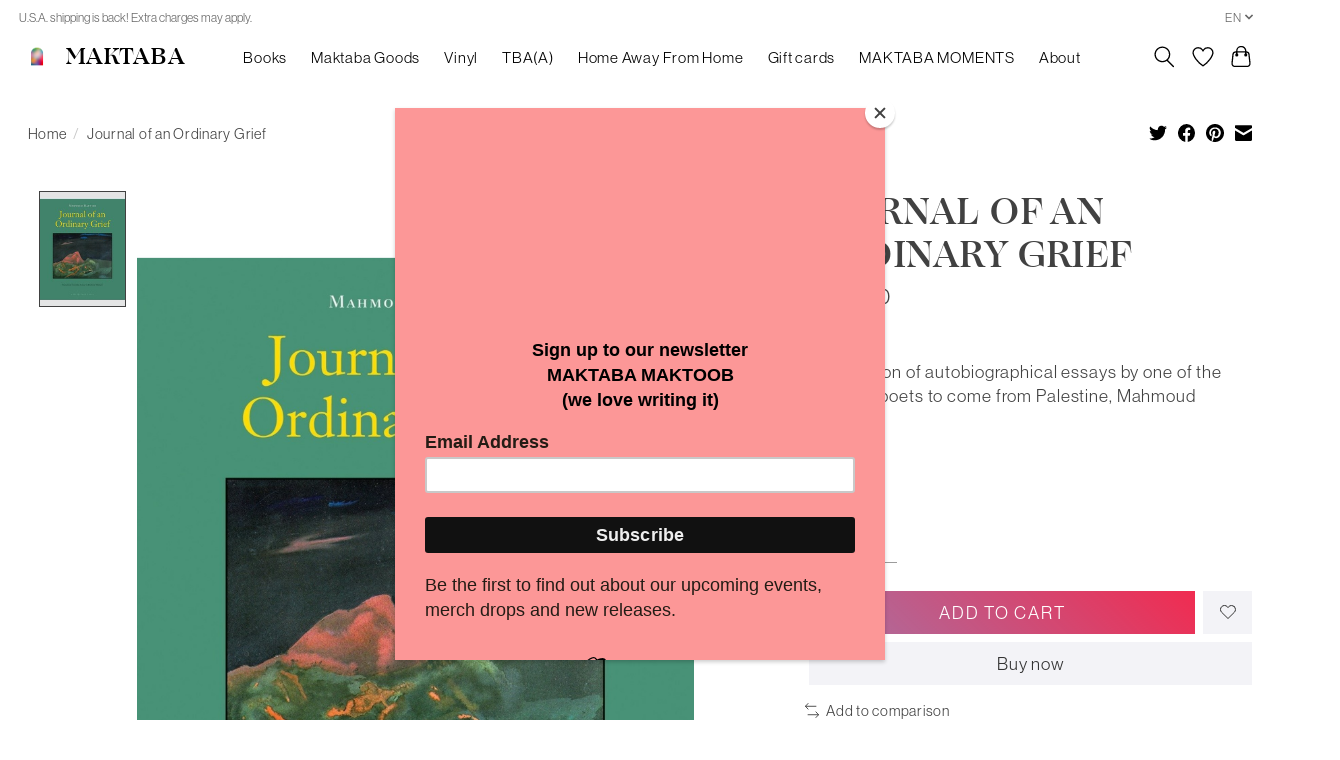

--- FILE ---
content_type: text/html;charset=utf-8
request_url: https://www.maktaba.online/en/journal-of-an-ordinary-grief.html
body_size: 10183
content:
<!DOCTYPE html>
<html lang="en">
  <head>
    
        		<meta property="og:image" content="https://cdn.shoplightspeed.com/shops/660667/themes/17128/assets/open-graph-4.png?20251221222814" />
        <meta property="og:image:alt" content="Librairie Maktaba Bookshop" />
		<meta property="og:locale" content="en_CA" />
    <meta property="og:locale:alternate" content="fr_CA" />

    
   <!-- Google tag (gtag.js) -->
<script async src="https://www.googletagmanager.com/gtag/js?id=G-DCJLXN4M6Y"></script>
<script>
  window.dataLayer = window.dataLayer || [];
  function gtag(){dataLayer.push(arguments);}
  gtag('js', new Date());

  gtag('config', 'G-DCJLXN4M6Y');
</script>
    
    <meta charset="utf-8"/>
<!-- [START] 'blocks/head.rain' -->
<!--

  (c) 2008-2026 Lightspeed Netherlands B.V.
  http://www.lightspeedhq.com
  Generated: 17-01-2026 @ 10:20:35

-->
<link rel="canonical" href="https://www.maktaba.online/en/journal-of-an-ordinary-grief.html"/>
<link rel="alternate" href="https://www.maktaba.online/en/index.rss" type="application/rss+xml" title="New products"/>
<meta name="robots" content="noodp,noydir"/>
<meta name="google-site-verification" content=""/>
<meta property="og:url" content="https://www.maktaba.online/en/journal-of-an-ordinary-grief.html?source=facebook"/>
<meta property="og:site_name" content="Maktaba Bookshop"/>
<meta property="og:title" content="Journal of an Ordinary Grief"/>
<meta property="og:description" content="A collection of autobiographical essays by one of the greatest poets to come from Palestine, Mahmoud Darwish."/>
<meta property="og:image" content="https://cdn.shoplightspeed.com/shops/660667/files/48699138/journal-of-an-ordinary-grief.jpg"/>
<!--[if lt IE 9]>
<script src="https://cdn.shoplightspeed.com/assets/html5shiv.js?2025-02-20"></script>
<![endif]-->
<!-- [END] 'blocks/head.rain' -->
    <title>Journal of an Ordinary Grief - Maktaba Bookshop</title>
    <meta name="description" content="A collection of autobiographical essays by one of the greatest poets to come from Palestine, Mahmoud Darwish." />
    <meta name="keywords" content="Journal, of, an, Ordinary, Grief" />
    <meta http-equiv="X-UA-Compatible" content="IE=edge">
    <meta name="viewport" content="width=device-width, initial-scale=1">
    <meta name="apple-mobile-web-app-capable" content="yes">
    <meta name="apple-mobile-web-app-status-bar-style" content="black">
    
    <script>document.getElementsByTagName("html")[0].className += " js";</script>

    <link rel="shortcut icon" href="https://cdn.shoplightspeed.com/shops/660667/themes/17128/assets/favicon.png?20251221222814" type="image/x-icon" />
    <link rel="icon" type="image/x-icon" href="https://cdn.shoplightspeed.com/shops/660667/themes/17128/assets/favicon.png?20251221222814">

    <link href='//fonts.googleapis.com/css?family=Open%20Sans:400,300,600&display=swap' rel='stylesheet' type='text/css'>
    <link href='//fonts.googleapis.com/css?family=Open%20Sans:400,300,600&display=swap' rel='stylesheet' type='text/css'>
    <link rel="stylesheet" href="https://cdn.shoplightspeed.com/assets/gui-2-0.css?2025-02-20" />
    <link rel="stylesheet" href="https://cdn.shoplightspeed.com/assets/gui-responsive-2-0.css?2025-02-20" />
    <link id="lightspeedframe" rel="stylesheet" href="https://cdn.shoplightspeed.com/shops/660667/themes/17128/assets/style.css?20251221222814" />
    <!-- browsers not supporting CSS variables -->
    <script>
      if(!('CSS' in window) || !CSS.supports('color', 'var(--color-var)')) {var cfStyle = document.getElementById('lightspeedframe');if(cfStyle) {var href = cfStyle.getAttribute('href');href = href.replace('style.css', 'style-fallback.css');cfStyle.setAttribute('href', href);}}
    </script>
    <link rel="stylesheet" href="https://cdn.shoplightspeed.com/shops/660667/themes/17128/assets/settings.css?20251221222814" />
    <link rel="stylesheet" href="https://cdn.shoplightspeed.com/shops/660667/themes/17128/assets/custom.css?20251221222814" />
    
         <link rel="stylesheet" href="https://cdn.shoplightspeed.com/shops/660667/themes/17128/assets/drea-custom.css?20251221222814" />

    <script src="https://cdn.shoplightspeed.com/assets/jquery-1-9-1.js?2025-02-20"></script>
    <script src="https://cdn.shoplightspeed.com/assets/jquery-ui-1-10-1.js?2025-02-20"></script>

  </head>
  <body>
    
          <header class="main-header main-header--mobile js-main-header position-relative">
  <div class="main-header__top-section">
    <div class="main-header__nav-grid justify-between@md container max-width-lg text-xs padding-y-xxs">
      <div>U.S.A. shipping is back! Extra charges may apply.</div>
      <ul class="main-header__list flex-grow flex-basis-0 justify-end@md display@md">        
                <li class="main-header__item">
          <a href="#0" class="main-header__link">
            <span class="text-uppercase">en</span>
            <svg class="main-header__dropdown-icon icon" viewBox="0 0 16 16"><polygon fill="currentColor" points="8,11.4 2.6,6 4,4.6 8,8.6 12,4.6 13.4,6 "></polygon></svg>
          </a>
          <ul class="main-header__dropdown">
                

	<li><a href="https://www.maktaba.online/en/go/product/52954892" class="main-header__dropdown-link" title="English" lang="en">English</a></li>
	<li><a href="https://www.maktaba.online/fc/go/product/52954892" class="main-header__dropdown-link" title="Français (CA)" lang="fc">Français (CA)</a></li>
          </ul>
        </li>
                
                                              </ul>
    </div>
  </div>
  <div class="main-header__mobile-content container max-width-lg">
        <a href="https://www.maktaba.online/en/" title="Maktaba Bookshop - concept bookstore and boutique in Old Montreal" class="no-underline">
       <div class="logo-header-wrapper">
          <img class="logo-icon" src="https://cdn.shoplightspeed.com/shops/660667/themes/17128/assets/favicon.png?20251221222814" alt="Maktaba Bookshop - concept bookstore and boutique in Old Montreal">
          <span class="logo-title">Maktaba</span>
    	</div>
    </a>
    
    <div class="flex items-center">
            <a href="https://www.maktaba.online/en/account/wishlist/" class="main-header__mobile-btn js-tab-focus">
        <svg class="icon" viewBox="0 0 24 25" fill="none"><title>Go to wishlist</title><path d="M11.3785 4.50387L12 5.42378L12.6215 4.50387C13.6598 2.96698 15.4376 1.94995 17.4545 1.94995C20.65 1.94995 23.232 4.49701 23.25 7.6084C23.2496 8.53335 22.927 9.71432 22.3056 11.056C21.689 12.3875 20.8022 13.8258 19.7333 15.249C17.6019 18.0872 14.7978 20.798 12.0932 22.4477L12 22.488L11.9068 22.4477C9.20215 20.798 6.3981 18.0872 4.26667 15.249C3.1978 13.8258 2.31101 12.3875 1.69437 11.056C1.07303 9.71436 0.750466 8.53342 0.75 7.60848C0.767924 4.49706 3.34993 1.94995 6.54545 1.94995C8.56242 1.94995 10.3402 2.96698 11.3785 4.50387Z" stroke="currentColor" stroke-width="1.5" fill="none"/></svg>
        <span class="sr-only">Wishlist</span>
      </a>
            <button class="reset main-header__mobile-btn js-tab-focus" aria-controls="cartDrawer">
        <svg class="icon" viewBox="0 0 24 25" fill="none"><title>Toggle cart</title><path d="M2.90171 9.65153C3.0797 8.00106 4.47293 6.75 6.13297 6.75H17.867C19.527 6.75 20.9203 8.00105 21.0982 9.65153L22.1767 19.6515C22.3839 21.5732 20.8783 23.25 18.9454 23.25H5.05454C3.1217 23.25 1.61603 21.5732 1.82328 19.6515L2.90171 9.65153Z" stroke="currentColor" stroke-width="1.5" fill="none"/>
        <path d="M7.19995 9.6001V5.7001C7.19995 2.88345 9.4833 0.600098 12.3 0.600098C15.1166 0.600098 17.4 2.88345 17.4 5.7001V9.6001" stroke="currentColor" stroke-width="1.5" fill="none"/>
        <circle cx="7.19996" cy="10.2001" r="1.8" fill="currentColor"/>
        <ellipse cx="17.4" cy="10.2001" rx="1.8" ry="1.8" fill="currentColor"/></svg>
        <span class="sr-only">Cart</span>
              </button>

      <button class="reset anim-menu-btn js-anim-menu-btn main-header__nav-control js-tab-focus" aria-label="Toggle menu">
        <i class="anim-menu-btn__icon anim-menu-btn__icon--close" aria-hidden="true"></i>
      </button>
    </div>
  </div>

  <div class="main-header__nav" role="navigation">
    <div class="main-header__nav-grid justify-between@md container max-width-lg">
      <div class="main-header__nav-logo-wrapper flex-shrink-0">
        		<a class="no-underline" href="https://www.maktaba.online/en/" title="Maktaba Bookshop - concept bookstore and boutique in Old Montreal">
       <div class="logo-header-wrapper">
          <img class="logo-icon" src="https://cdn.shoplightspeed.com/shops/660667/themes/17128/assets/favicon.png?20251221222814" alt="Maktaba Bookshop - concept bookstore and boutique in Old Montreal">
          <span class="logo-title">Maktaba</span>
    	</div>
    </a>
      
      </div>
      
      <form action="https://www.maktaba.online/en/search/" method="get" role="search" class="padding-y-md hide@md">
        <label class="sr-only" for="searchInputMobile">Search</label>
        <input class="header-v3__nav-form-control form-control width-100%" value="" autocomplete="off" type="search" name="q" id="searchInputMobile" placeholder="Search...">
      </form>

      <ul class="main-header__list flex-grow flex-basis-0 flex-wrap justify-center@md">
        
        
                <li class="main-header__item  ">
          <a class="main-header__link " href="https://www.maktaba.online/en/books/">
            
                        Books
                      </a>
          
                     
        </li>
                <li class="main-header__item  ">
          <a class="main-header__link " href="https://www.maktaba.online/en/maktaba-goods/">
            
                        Maktaba Goods
                      </a>
          
                     
        </li>
                <li class="main-header__item  ">
          <a class="main-header__link " href="https://www.maktaba.online/en/vinyl/">
            
                        Vinyl
                      </a>
          
                     
        </li>
                <li class="main-header__item  ">
          <a class="main-header__link " href="https://www.maktaba.online/en/tbaa/">
            
                        TBA(A)
                      </a>
          
                     
        </li>
                <li class="main-header__item  ">
          <a class="main-header__link " href="https://www.maktaba.online/en/home-away-from-home/">
            
                        Home Away From Home
                      </a>
          
                     
        </li>
        
                <li class="main-header__item">
            <a class="main-header__link" href="https://www.maktaba.online/en/giftcard/" >Gift cards</a>
        </li>
        
                              <li class="main-header__item">
              <a class="main-header__link" href="https://www.maktaba.online/en/blogs/maktabamoments/">MAKTABA MOMENTS</a>
            </li>
                  
        
                  <li class="main-header__item">
            <a class="main-header__link" href="https://www.maktaba.online/en/service/about/">
              About
            </a>
          </li>
                
        <li class="main-header__item hide@md">
          <ul class="main-header__list main-header__list--mobile-items">        
                        <li class="main-header__item js-main-nav__item">
              <a href="#0" class="main-header__link js-main-nav__control">
                <span>English</span>
                <i class="main-header__arrow-icon" aria-hidden="true">
                  <svg class="icon" viewBox="0 0 16 16">
                    <g class="icon__group" fill="none" stroke="currentColor" stroke-linecap="square" stroke-miterlimit="10" stroke-width="2">
                      <path d="M2 2l12 12" />
                      <path d="M14 2L2 14" />
                    </g>
                  </svg>
                </i>
              </a>
              <ul class="main-header__dropdown">
                    

	<li><a href="https://www.maktaba.online/en/go/product/52954892" class="main-header__dropdown-link" title="English" lang="en">English</a></li>
	<li><a href="https://www.maktaba.online/fc/go/product/52954892" class="main-header__dropdown-link" title="Français (CA)" lang="fc">Français (CA)</a></li>
              </ul>
            </li>
            
                                                <li class="main-header__item"><a href="https://www.maktaba.online/en/account/" class="main-header__link" title="My account">Sign up / Log in</a></li>
          </ul>
        </li>
        
      </ul>

      <ul class="main-header__list flex-shrink-0 justify-end@md display@md">
        <li class="main-header__item">
          
          <button class="reset switch-icon main-header__link main-header__link--icon js-toggle-search js-switch-icon js-tab-focus" aria-label="Toggle icon">
            <svg class="icon switch-icon__icon--a" viewBox="0 0 24 25"><title>Toggle search</title><path fill-rule="evenodd" clip-rule="evenodd" d="M17.6032 9.55171C17.6032 13.6671 14.267 17.0033 10.1516 17.0033C6.03621 17.0033 2.70001 13.6671 2.70001 9.55171C2.70001 5.4363 6.03621 2.1001 10.1516 2.1001C14.267 2.1001 17.6032 5.4363 17.6032 9.55171ZM15.2499 16.9106C13.8031 17.9148 12.0461 18.5033 10.1516 18.5033C5.20779 18.5033 1.20001 14.4955 1.20001 9.55171C1.20001 4.60787 5.20779 0.600098 10.1516 0.600098C15.0955 0.600098 19.1032 4.60787 19.1032 9.55171C19.1032 12.0591 18.0724 14.3257 16.4113 15.9507L23.2916 22.8311C23.5845 23.1239 23.5845 23.5988 23.2916 23.8917C22.9987 24.1846 22.5239 24.1846 22.231 23.8917L15.2499 16.9106Z" fill="currentColor"/></svg>

            <svg class="icon switch-icon__icon--b" viewBox="0 0 32 32"><title>Toggle search</title><g fill="none" stroke="currentColor" stroke-miterlimit="10" stroke-linecap="round" stroke-linejoin="round" stroke-width="2"><line x1="27" y1="5" x2="5" y2="27"></line><line x1="27" y1="27" x2="5" y2="5"></line></g></svg>
          </button>

        </li>
                <li class="main-header__item">
          <a href="https://www.maktaba.online/en/account/wishlist/" class="main-header__link main-header__link--icon">
            <svg class="icon" viewBox="0 0 24 25" fill="none"><title>Go to wishlist</title><path d="M11.3785 4.50387L12 5.42378L12.6215 4.50387C13.6598 2.96698 15.4376 1.94995 17.4545 1.94995C20.65 1.94995 23.232 4.49701 23.25 7.6084C23.2496 8.53335 22.927 9.71432 22.3056 11.056C21.689 12.3875 20.8022 13.8258 19.7333 15.249C17.6019 18.0872 14.7978 20.798 12.0932 22.4477L12 22.488L11.9068 22.4477C9.20215 20.798 6.3981 18.0872 4.26667 15.249C3.1978 13.8258 2.31101 12.3875 1.69437 11.056C1.07303 9.71436 0.750466 8.53342 0.75 7.60848C0.767924 4.49706 3.34993 1.94995 6.54545 1.94995C8.56242 1.94995 10.3402 2.96698 11.3785 4.50387Z" stroke="currentColor" stroke-width="1.5" fill="none"/></svg>
            <span class="sr-only">Wishlist</span>
          </a>
        </li>
                <li class="main-header__item">
          <a href="#0" class="main-header__link main-header__link--icon" aria-controls="cartDrawer">
            <svg class="icon" viewBox="0 0 24 25" fill="none"><title>Toggle cart</title><path d="M2.90171 9.65153C3.0797 8.00106 4.47293 6.75 6.13297 6.75H17.867C19.527 6.75 20.9203 8.00105 21.0982 9.65153L22.1767 19.6515C22.3839 21.5732 20.8783 23.25 18.9454 23.25H5.05454C3.1217 23.25 1.61603 21.5732 1.82328 19.6515L2.90171 9.65153Z" stroke="currentColor" stroke-width="1.5" fill="none"/>
            <path d="M7.19995 9.6001V5.7001C7.19995 2.88345 9.4833 0.600098 12.3 0.600098C15.1166 0.600098 17.4 2.88345 17.4 5.7001V9.6001" stroke="currentColor" stroke-width="1.5" fill="none"/>
            <circle cx="7.19996" cy="10.2001" r="1.8" fill="currentColor"/>
            <ellipse cx="17.4" cy="10.2001" rx="1.8" ry="1.8" fill="currentColor"/></svg>
            <span class="sr-only">Cart</span>
                      </a>
        </li>
      </ul>
      
    	<div class="main-header__search-form bg">
        <form action="https://www.maktaba.online/en/search/" method="get" role="search" class="container max-width-lg">
          <label class="sr-only" for="searchInput">Search</label>
          <input class="header-v3__nav-form-control form-control width-100%" value="" autocomplete="off" type="search" name="q" id="searchInput" placeholder="Search...">
        </form>
      </div>
      
    </div>
  </div>
</header>

<div class="drawer dr-cart js-drawer" id="cartDrawer">
  <div class="drawer__content bg shadow-md flex flex-column" role="alertdialog" aria-labelledby="drawer-cart-title">
    <header class="flex items-center justify-between flex-shrink-0 padding-x-md padding-y-md">
      <h1 id="drawer-cart-title" class="text-base text-truncate">Shopping cart</h1>

      <button class="reset drawer__close-btn js-drawer__close js-tab-focus">
        <svg class="icon icon--xs" viewBox="0 0 16 16"><title>Close cart panel</title><g stroke-width="2" stroke="currentColor" fill="none" stroke-linecap="round" stroke-linejoin="round" stroke-miterlimit="10"><line x1="13.5" y1="2.5" x2="2.5" y2="13.5"></line><line x1="2.5" y1="2.5" x2="13.5" y2="13.5"></line></g></svg>
      </button>
    </header>

    <div class="drawer__body padding-x-md padding-bottom-sm js-drawer__body">
            <p class="margin-y-xxxl color-contrast-medium text-sm text-center">Your cart is currently empty</p>
          </div>

    <footer class="padding-x-md padding-y-md flex-shrink-0">
      <p class="text-sm text-center color-contrast-medium margin-bottom-sm">Safely pay with:</p>
      <p class="text-sm flex flex-wrap gap-xs text-xs@md justify-center">
                  <a href="https://www.maktaba.online/en/service/payment-methods/" title="Credit Card">
            <img src="https://cdn.shoplightspeed.com/assets/icon-payment-creditcard.png?2025-02-20" alt="Credit Card" height="16" />
          </a>
                  <a href="https://www.maktaba.online/en/service/payment-methods/" title="MasterCard">
            <img src="https://cdn.shoplightspeed.com/assets/icon-payment-mastercard.png?2025-02-20" alt="MasterCard" height="16" />
          </a>
                  <a href="https://www.maktaba.online/en/service/payment-methods/" title="Visa">
            <img src="https://cdn.shoplightspeed.com/assets/icon-payment-visa.png?2025-02-20" alt="Visa" height="16" />
          </a>
                  <a href="https://www.maktaba.online/en/service/payment-methods/" title="American Express">
            <img src="https://cdn.shoplightspeed.com/assets/icon-payment-americanexpress.png?2025-02-20" alt="American Express" height="16" />
          </a>
                  <a href="https://www.maktaba.online/en/service/payment-methods/" title="Discover Card">
            <img src="https://cdn.shoplightspeed.com/assets/icon-payment-discover.png?2025-02-20" alt="Discover Card" height="16" />
          </a>
                  <a href="https://www.maktaba.online/en/service/payment-methods/" title="JCB">
            <img src="https://cdn.shoplightspeed.com/assets/icon-payment-jcb.png?2025-02-20" alt="JCB" height="16" />
          </a>
                  <a href="https://www.maktaba.online/en/service/payment-methods/" title="Dinersclub">
            <img src="https://cdn.shoplightspeed.com/assets/icon-payment-dinersclub.png?2025-02-20" alt="Dinersclub" height="16" />
          </a>
                  <a href="https://www.maktaba.online/en/service/payment-methods/" title="Digital Wallet">
            <img src="https://cdn.shoplightspeed.com/assets/icon-payment-digitalwallet.png?2025-02-20" alt="Digital Wallet" height="16" />
          </a>
                  <a href="https://www.maktaba.online/en/service/payment-methods/" title="PayPal">
            <img src="https://cdn.shoplightspeed.com/assets/icon-payment-paypalcp.png?2025-02-20" alt="PayPal" height="16" />
          </a>
                  <a href="https://www.maktaba.online/en/service/payment-methods/" title="Debit or Credit Card">
            <img src="https://cdn.shoplightspeed.com/assets/icon-payment-debitcredit.png?2025-02-20" alt="Debit or Credit Card" height="16" />
          </a>
              </p>
    </footer>
  </div>
</div>                  	  
  
<section class="container max-width-lg product js-product">
  <div class="padding-y-lg grid gap-md">
    <div class="col-6@md">
      <nav class="breadcrumbs text-sm" aria-label="Breadcrumbs">
  <ol class="flex flex-wrap gap-xxs">
    <li class="breadcrumbs__item">
    	<a href="https://www.maktaba.online/en/" class="color-inherit text-underline-hover">Home</a>
      <span class="color-contrast-low margin-left-xxs" aria-hidden="true">/</span>
    </li>
        <li class="breadcrumbs__item" aria-current="page">
            Journal of an Ordinary Grief
          </li>
      </ol>
</nav>    </div>
    <div class="col-6@md">
    	<ul class="sharebar flex flex-wrap gap-xs justify-end@md">
        <li>
          <a class="sharebar__btn text-underline-hover js-social-share" data-social="twitter" data-text="Journal of an Ordinary Grief on https://www.maktaba.online/en/journal-of-an-ordinary-grief.html" data-hashtags="" href="https://twitter.com/intent/tweet"><svg class="icon" viewBox="0 0 16 16"><title>Share on Twitter</title><g><path d="M16,3c-0.6,0.3-1.2,0.4-1.9,0.5c0.7-0.4,1.2-1,1.4-1.8c-0.6,0.4-1.3,0.6-2.1,0.8c-0.6-0.6-1.5-1-2.4-1 C9.3,1.5,7.8,3,7.8,4.8c0,0.3,0,0.5,0.1,0.7C5.2,5.4,2.7,4.1,1.1,2.1c-0.3,0.5-0.4,1-0.4,1.7c0,1.1,0.6,2.1,1.5,2.7 c-0.5,0-1-0.2-1.5-0.4c0,0,0,0,0,0c0,1.6,1.1,2.9,2.6,3.2C3,9.4,2.7,9.4,2.4,9.4c-0.2,0-0.4,0-0.6-0.1c0.4,1.3,1.6,2.3,3.1,2.3 c-1.1,0.9-2.5,1.4-4.1,1.4c-0.3,0-0.5,0-0.8,0c1.5,0.9,3.2,1.5,5,1.5c6,0,9.3-5,9.3-9.3c0-0.1,0-0.3,0-0.4C15,4.3,15.6,3.7,16,3z"></path></g></svg></a>
        </li>

        <li>
          <a class="sharebar__btn text-underline-hover js-social-share" data-social="facebook" data-url="https://www.maktaba.online/en/journal-of-an-ordinary-grief.html" href="https://www.facebook.com/sharer.php"><svg class="icon" viewBox="0 0 16 16"><title>Share on Facebook</title><g><path d="M16,8.048a8,8,0,1,0-9.25,7.9V10.36H4.719V8.048H6.75V6.285A2.822,2.822,0,0,1,9.771,3.173a12.2,12.2,0,0,1,1.791.156V5.3H10.554a1.155,1.155,0,0,0-1.3,1.25v1.5h2.219l-.355,2.312H9.25v5.591A8,8,0,0,0,16,8.048Z"></path></g></svg></a>
        </li>

        <li>
          <a class="sharebar__btn text-underline-hover js-social-share" data-social="pinterest" data-description="Journal of an Ordinary Grief" data-media="https://cdn.shoplightspeed.com/shops/660667/files/48699138/image.jpg" data-url="https://www.maktaba.online/en/journal-of-an-ordinary-grief.html" href="https://pinterest.com/pin/create/button"><svg class="icon" viewBox="0 0 16 16"><title>Share on Pinterest</title><g><path d="M8,0C3.6,0,0,3.6,0,8c0,3.4,2.1,6.3,5.1,7.4c-0.1-0.6-0.1-1.6,0-2.3c0.1-0.6,0.9-4,0.9-4S5.8,8.7,5.8,8 C5.8,6.9,6.5,6,7.3,6c0.7,0,1,0.5,1,1.1c0,0.7-0.4,1.7-0.7,2.7c-0.2,0.8,0.4,1.4,1.2,1.4c1.4,0,2.5-1.5,2.5-3.7 c0-1.9-1.4-3.3-3.3-3.3c-2.3,0-3.6,1.7-3.6,3.5c0,0.7,0.3,1.4,0.6,1.8C5,9.7,5,9.8,5,9.9c-0.1,0.3-0.2,0.8-0.2,0.9 c0,0.1-0.1,0.2-0.3,0.1c-1-0.5-1.6-1.9-1.6-3.1C2.9,5.3,4.7,3,8.2,3c2.8,0,4.9,2,4.9,4.6c0,2.8-1.7,5-4.2,5c-0.8,0-1.6-0.4-1.8-0.9 c0,0-0.4,1.5-0.5,1.9c-0.2,0.7-0.7,1.6-1,2.1C6.4,15.9,7.2,16,8,16c4.4,0,8-3.6,8-8C16,3.6,12.4,0,8,0z"></path></g></svg></a>
        </li>

        <li>
          <a class="sharebar__btn text-underline-hover js-social-share" data-social="mail" data-subject="Email Subject" data-body="Journal of an Ordinary Grief on https://www.maktaba.online/en/journal-of-an-ordinary-grief.html" href="/cdn-cgi/l/email-protection#92">
            <svg class="icon" viewBox="0 0 16 16"><title>Share by Email</title><g><path d="M15,1H1C0.4,1,0,1.4,0,2v1.4l8,4.5l8-4.4V2C16,1.4,15.6,1,15,1z"></path> <path d="M7.5,9.9L0,5.7V14c0,0.6,0.4,1,1,1h14c0.6,0,1-0.4,1-1V5.7L8.5,9.9C8.22,10.04,7.78,10.04,7.5,9.9z"></path></g></svg>
          </a>
        </li>
      </ul>
    </div>
  </div>
  <div class="grid gap-md gap-xxl@md">
    <div class="col-6@md col-7@lg min-width-0">
      <div class="thumbslide thumbslide--vertical thumbslide--left js-thumbslide">
        <div class="slideshow js-product-v2__slideshow slideshow--transition-slide slideshow--ratio-3:4" data-control="hover">
          <p class="sr-only">Product image slideshow Items</p>
          
          <ul class="slideshow__content">
                        <li class="slideshow__item bg js-slideshow__item slideshow__item--selected" data-thumb="https://cdn.shoplightspeed.com/shops/660667/files/48699138/168x224x2/journal-of-an-ordinary-grief.jpg" id="item-1">
              <figure class="position-absolute height-100% width-100% top-0 left-0" data-scale="1.3">
                <div class="img-mag height-100%">    
                  <img class="img-mag__asset" src="https://cdn.shoplightspeed.com/shops/660667/files/48699138/1652x2313x2/journal-of-an-ordinary-grief.jpg" alt="Journal of an Ordinary Grief">
                </div>
              </figure>
            </li>
                      </ul>
        </div>
      
        <div class="thumbslide__nav-wrapper" aria-hidden="true">
          <nav class="thumbslide__nav"> 
            <ol class="thumbslide__nav-list">
              <!-- this content will be created using JavaScript -->
            </ol>
          </nav>
        </div>
      </div>
    </div>

    <div class="col-6@md col-5@lg">

      <div class="text-component v-space-xs margin-bottom-md">
        <h1>
                  Journal of an Ordinary Grief
                </h1>
        
        
        <div class="product__price-wrapper margin-bottom-md">
                    <div class="product__price text-md">C$28.00</div>
                    
                            		<small class="price-tax">Excl. tax</small>                    
          
        </div>
        <p class="">A collection of autobiographical essays by one of the greatest poets to come from Palestine, Mahmoud Darwish.</p>
      </div>
      
            
            <div class="flex flex-column gap-xs margin-bottom-md text-sm">
                <div class="in-stock">
                     
        </div>
                
              </div>
            
      <form action="https://www.maktaba.online/en/cart/add/87138755/" class="js-live-quick-checkout" id="product_configure_form" method="post">
                <input type="hidden" name="bundle_id" id="product_configure_bundle_id" value="">
        
                <div class="margin-bottom-md">
          <label class="form-label margin-bottom-sm block" for="qtyInput">Quantity:</label>

          <div class="number-input number-input--v2 js-number-input inline-block">
          	<input class="form-control js-number-input__value" type="number" name="quantity" id="qtyInput" min="0" step="1" value="1">

            <button class="reset number-input__btn number-input__btn--plus js-number-input__btn" aria-label="Increase Quantity">
              <svg class="icon" viewBox="0 0 16 16" aria-hidden="true"><g><line fill="none" stroke="currentColor" stroke-linecap="round" stroke-linejoin="round" stroke-miterlimit="10" x1="8.5" y1="1.5" x2="8.5" y2="15.5"></line> <line fill="none" stroke="currentColor" stroke-linecap="round" stroke-linejoin="round" stroke-miterlimit="10" x1="1.5" y1="8.5" x2="15.5" y2="8.5"></line> </g></svg>
            </button>
            <button class="reset number-input__btn number-input__btn--minus js-number-input__btn" aria-label="Decrease Quantity">
              <svg class="icon" viewBox="0 0 16 16" aria-hidden="true"><g><line fill="none" stroke="currentColor" stroke-linecap="round" stroke-linejoin="round" stroke-miterlimit="10" x1="1.5" y1="8.5" x2="15.5" y2="8.5"></line> </g></svg>
            </button>
          </div>
        </div>
        <div class="margin-bottom-md">
          <div class="flex flex-column flex-row@sm gap-xxs">
            <button class="btn btn--primary btn--add-to-cart flex-grow" type="submit">Add to cart</button>
                        <a href="https://www.maktaba.online/en/account/wishlistAdd/52954892/?variant_id=87138755" class="btn btn--subtle btn--wishlist">
              <span class="margin-right-xxs hide@sm">Add to wish list</span>
              <svg class="icon icon--xs" viewBox="0 0 16 16"><title>Add to wish list</title><path  stroke-width="1" stroke="currentColor" fill="none" stroke="currentColor" stroke-linecap="round" stroke-linejoin="round" stroke-miterlimit="10" d="M14.328,2.672 c-1.562-1.562-4.095-1.562-5.657,0C8.391,2.952,8.18,3.27,8,3.601c-0.18-0.331-0.391-0.65-0.672-0.93 c-1.562-1.562-4.095-1.562-5.657,0c-1.562,1.562-1.562,4.095,0,5.657L8,14.5l6.328-6.172C15.891,6.766,15.891,4.234,14.328,2.672z"></path></svg>
            </a>
                      </div>
                    <button class="btn btn--subtle btn--quick-checkout js-quick-checkout-trigger width-100% margin-top-xxs" type="submit" data-checkout-url="https://www.maktaba.online/en/checkout/" data-clear-url="https://www.maktaba.online/en/cart/clear/">Buy now</button>
                    <div class="flex gap-md margin-top-sm">
            <a href="https://www.maktaba.online/en/compare/add/87138755/" class="text-underline-hover color-inherit text-sm flex items-center">
              <svg viewBox="0 0 16 16" class="icon margin-right-xxs"><title>swap-horizontal</title><g stroke-width="1" fill="none" stroke="currentColor" stroke-linecap="round" stroke-linejoin="round" stroke-miterlimit="10"><polyline points="3.5,0.5 0.5,3.5 3.5,6.5 "></polyline> <line x1="12.5" y1="3.5" x2="0.5" y2="3.5"></line> <polyline points="12.5,9.5 15.5,12.5 12.5,15.5 "></polyline> <line x1="3.5" y1="12.5" x2="15.5" y2="12.5"></line></g></svg>
              Add to comparison
            </a>
                      </div>
        </div>
        			</form>

    </div>
  </div>
</section>

<section class="container max-width-lg padding-y-xl">
	<div class="tabs js-tabs">
    <nav class="s-tabs">
      <ul class="s-tabs__list js-tabs__controls" aria-label="Tabs Interface">
        <li><a href="#proTabPanelInformation" class="tabs__control s-tabs__link s-tabs__link--current" aria-selected="true">Description</a></li>                      </ul>
    </nav>

    <div class="js-tabs__panels">
            <section id="proTabPanelInformation" class="padding-top-lg max-width-lg js-tabs__panel">
        <div class="text-component margin-bottom-md">
          <p>"Every beautiful poem is an act of resistance," asserts Darwish. Both voice of the Palestinian people and one of the most transcendent poets of his generation, Mahmoud Darwish also wrote several remarkable volumes of autobiographical essays over the course of his life. First published in Beirut in 1973, these probing essays ask vital questions about the existentially complex realities the Palestinians in Israel face and the ambiguity of Darwish’s own identity as an Israeli Palestinian. They call upon myth, memory, and language to delve into the poet’s experience of house arrest, his encounters with Israeli interrogators, and the periods he spent in prison. Meditative, lyrical, rhythmic, Darwish gives absence a vital presence in these linked essays. Journal is a moving and intimate account of the loss of homeland and, for many, of life inside the porous walls of occupation—no ordinary grief.</p>
        </div>
              </section>
            
      
          </div>
  </div>
</section>



<div itemscope itemtype="https://schema.org/Product">
  <meta itemprop="name" content="Journal of an Ordinary Grief">
  <meta itemprop="image" content="https://cdn.shoplightspeed.com/shops/660667/files/48699138/300x250x2/journal-of-an-ordinary-grief.jpg" />    <meta itemprop="description" content="A collection of autobiographical essays by one of the greatest poets to come from Palestine, Mahmoud Darwish." />  <meta itemprop="itemCondition" itemtype="https://schema.org/OfferItemCondition" content="https://schema.org/NewCondition"/>
  <meta itemprop="gtin13" content="9780982624647" />    

<div itemprop="offers" itemscope itemtype="https://schema.org/Offer">
      <meta itemprop="price" content="28.00" />
    <meta itemprop="priceCurrency" content="CAD" />
    <meta itemprop="validFrom" content="2026-01-17" />
  <meta itemprop="priceValidUntil" content="2026-04-17" />
  <meta itemprop="url" content="https://www.maktaba.online/en/journal-of-an-ordinary-grief.html" />
   <meta itemprop="availability" content="https://schema.org/InStock"/>
  <meta itemprop="inventoryLevel" content="4" />
 </div>
</div>
      <footer class="footer-section">
  <div class="flex-grid">
    <div class="column">
      <div class="footer-logo">
        <img class="logo-footer" src="https://cdn.shoplightspeed.com/shops/660667/themes/17128/assets/maktaba-logo-09.png?20251221222814" alt="Maktaba Bookshop">
      </div>
      
    </div>
    <div class="column">
    <h4 class="margin-top-sm margin-bottom-md">Visit us</h4>
     <p class="text-sm@md"> 165 Saint-Paul St W<br>
      Montreal, Quebec<br>
       H2Y 1Z5</p>
      <div class="social-links">
        <a class="main-footer__social-btn" href="https://www.instagram.com/maktaba.bookshop/" target="_blank">
                <svg class="icon footer-icon" viewBox="0 0 16 16"><title>Follow us on Instagram</title><g><circle fill="currentColor" cx="12.145" cy="3.892" r="0.96"></circle> <path d="M8,12c-2.206,0-4-1.794-4-4s1.794-4,4-4s4,1.794,4,4S10.206,12,8,12z M8,6C6.897,6,6,6.897,6,8 s0.897,2,2,2s2-0.897,2-2S9.103,6,8,6z"></path> <path fill="currentColor" d="M12,16H4c-2.056,0-4-1.944-4-4V4c0-2.056,1.944-4,4-4h8c2.056,0,4,1.944,4,4v8C16,14.056,14.056,16,12,16z M4,2C3.065,2,2,3.065,2,4v8c0,0.953,1.047,2,2,2h8c0.935,0,2-1.065,2-2V4c0-0.935-1.065-2-2-2H4z"></path></g></svg>
              </a>
        <a class="main-footer__social-btn" href="https://www.tiktok.com/@maktaba.bookshop" target="_blank">
						<svg class="icon footer-icon" xmlns="http://www.w3.org/2000/svg" viewBox="0 0 2859 3333" shape-rendering="geometricPrecision" text-rendering="geometricPrecision" image-rendering="optimizeQuality" fill-rule="evenodd" clip-rule="evenodd"><path d="M2081 0c55 473 319 755 778 785v532c-266 26-499-61-770-225v995c0 1264-1378 1659-1932 753-356-583-138-1606 1004-1647v561c-87 14-180 36-265 65-254 86-398 247-358 531 77 544 1075 705 992-358V1h551z"/></svg>        </a>
      </div>
    </div>
    <div class="column">
                               <h4 class="margin-top-sm margin-bottom-md">Shop</h4>
            <ul class="grid gap-xs text-sm@md">
                            <li><a class="main-footer__link" href="https://www.maktaba.online/en/books/">Books</a></li>
                            <li><a class="main-footer__link" href="https://www.maktaba.online/en/maktaba-goods/">Maktaba Goods</a></li>
                            <li><a class="main-footer__link" href="https://www.maktaba.online/en/vinyl/">Vinyl</a></li>
                            <li><a class="main-footer__link" href="https://www.maktaba.online/en/tbaa/">TBA(A)</a></li>
                            <li><a class="main-footer__link" href="https://www.maktaba.online/en/home-away-from-home/">Home Away From Home</a></li>
                          </ul>
              </div>
    <div class="column">
      <h4 class="margin-top-sm margin-bottom-md">Information</h4>
      <ul class="grid gap-xs text-sm@md">
                    <li>
                <a class="main-footer__link" href="https://www.maktaba.online/en/service/about/" title="About us">
                  About us
                </a>
              </li>
            	              <li>
                <a class="main-footer__link" href="https://www.maktaba.online/en/service/contact/" title="Contact ">
                  Contact 
                </a>
              </li>
            	              <li>
                <a class="main-footer__link" href="https://www.maktaba.online/en/service/faq/" title="FAQ">
                  FAQ
                </a>
              </li>
            	              <li>
                <a class="main-footer__link" href="https://www.maktaba.online/en/service/general-terms-conditions/" title="General terms &amp; conditions">
                  General terms &amp; conditions
                </a>
              </li>
            	      </ul>
    </div>
    <div class="column">
      <h4 class="margin-top-sm margin-bottom-md">Newsletter</h4>
      
      	<!-- Begin Mailchimp Signup Form -->
        <div id="mc_embed_signup">
            <form action="https://bookshop.us12.list-manage.com/subscribe/post?u=ab31851c6f8cee5234bcc9cdf&amp;id=c4d8c05fec&amp;f_id=0004b1e0f0" method="post" id="mc-embedded-subscribe-form" name="mc-embedded-subscribe-form" class="validate newsletter-form gap-xxs" target="_self">
          
              <input type="email" value="" name="EMAIL" class="form-control" id="mce-EMAIL" placeholder="Email" required>
        
              <div hidden="true"><input type="hidden" name="tags" value="10403567"></div>
          
              <div id="mce-responses" class="clear foot">
            <div class="response" id="mce-error-response" style="display:none"></div>
            <div class="response" id="mce-success-response" style="display:none"></div>
          </div>   
              
              <!-- real people should not fill this in and expect good things - do not remove this or risk form bot signups-->
            <div style="position: absolute; left: -5000px;" aria-hidden="true"><input type="text" name="b_ab31851c6f8cee5234bcc9cdf_c4d8c05fec" tabindex="-1" value=""></div>
            
              <input type="submit" value="Subscribe" name="subscribe" id="mc-embedded-subscribe" class="btn btn--primary">
        </form>
        </div>
        <!--End mc_embed_signup-->
      
    </div>
  </div>
  <div class="footer-copyright">
  <p class="text-sm text-xs@md">© Copyright 2026 Librairie Maktaba Bookshop - Photos by Hamza Abouelouafaa and Hasan Alsalman - Website design by <a href="https://dreagideon.com" target="_blank">Drea Gideon</a></p>
  </div>
</footer>        <!-- [START] 'blocks/body.rain' -->
<script data-cfasync="false" src="/cdn-cgi/scripts/5c5dd728/cloudflare-static/email-decode.min.js"></script><script>
(function () {
  var s = document.createElement('script');
  s.type = 'text/javascript';
  s.async = true;
  s.src = 'https://www.maktaba.online/en/services/stats/pageview.js?product=52954892&hash=b3ca';
  ( document.getElementsByTagName('head')[0] || document.getElementsByTagName('body')[0] ).appendChild(s);
})();
</script>
<script>
(function () {
  var s = document.createElement('script');
  s.type = 'text/javascript';
  s.async = true;
  s.src = 'https://chimpstatic.com/mcjs-connected/js/users/ab31851c6f8cee5234bcc9cdf/da3e77d24b284fa25c216ef39.js';
  ( document.getElementsByTagName('head')[0] || document.getElementsByTagName('body')[0] ).appendChild(s);
})();
</script>
<!-- [END] 'blocks/body.rain' -->
    
    <script>
    	var viewOptions = 'View options';
    </script>
		
    <script src="https://cdn.shoplightspeed.com/shops/660667/themes/17128/assets/scripts-min.js?20251221222814"></script>
    <script src="https://cdn.shoplightspeed.com/assets/gui.js?2025-02-20"></script>
    <script src="https://cdn.shoplightspeed.com/assets/gui-responsive-2-0.js?2025-02-20"></script>
  <script>(function(){function c(){var b=a.contentDocument||a.contentWindow.document;if(b){var d=b.createElement('script');d.innerHTML="window.__CF$cv$params={r:'9bf51eef99a9ceb4',t:'MTc2ODY0NTIzNS4wMDAwMDA='};var a=document.createElement('script');a.nonce='';a.src='/cdn-cgi/challenge-platform/scripts/jsd/main.js';document.getElementsByTagName('head')[0].appendChild(a);";b.getElementsByTagName('head')[0].appendChild(d)}}if(document.body){var a=document.createElement('iframe');a.height=1;a.width=1;a.style.position='absolute';a.style.top=0;a.style.left=0;a.style.border='none';a.style.visibility='hidden';document.body.appendChild(a);if('loading'!==document.readyState)c();else if(window.addEventListener)document.addEventListener('DOMContentLoaded',c);else{var e=document.onreadystatechange||function(){};document.onreadystatechange=function(b){e(b);'loading'!==document.readyState&&(document.onreadystatechange=e,c())}}}})();</script><script defer src="https://static.cloudflareinsights.com/beacon.min.js/vcd15cbe7772f49c399c6a5babf22c1241717689176015" integrity="sha512-ZpsOmlRQV6y907TI0dKBHq9Md29nnaEIPlkf84rnaERnq6zvWvPUqr2ft8M1aS28oN72PdrCzSjY4U6VaAw1EQ==" data-cf-beacon='{"rayId":"9bf51eef99a9ceb4","version":"2025.9.1","serverTiming":{"name":{"cfExtPri":true,"cfEdge":true,"cfOrigin":true,"cfL4":true,"cfSpeedBrain":true,"cfCacheStatus":true}},"token":"8247b6569c994ee1a1084456a4403cc9","b":1}' crossorigin="anonymous"></script>
</body>
</html>

--- FILE ---
content_type: text/javascript;charset=utf-8
request_url: https://www.maktaba.online/en/services/stats/pageview.js?product=52954892&hash=b3ca
body_size: -414
content:
// SEOshop 17-01-2026 10:20:37